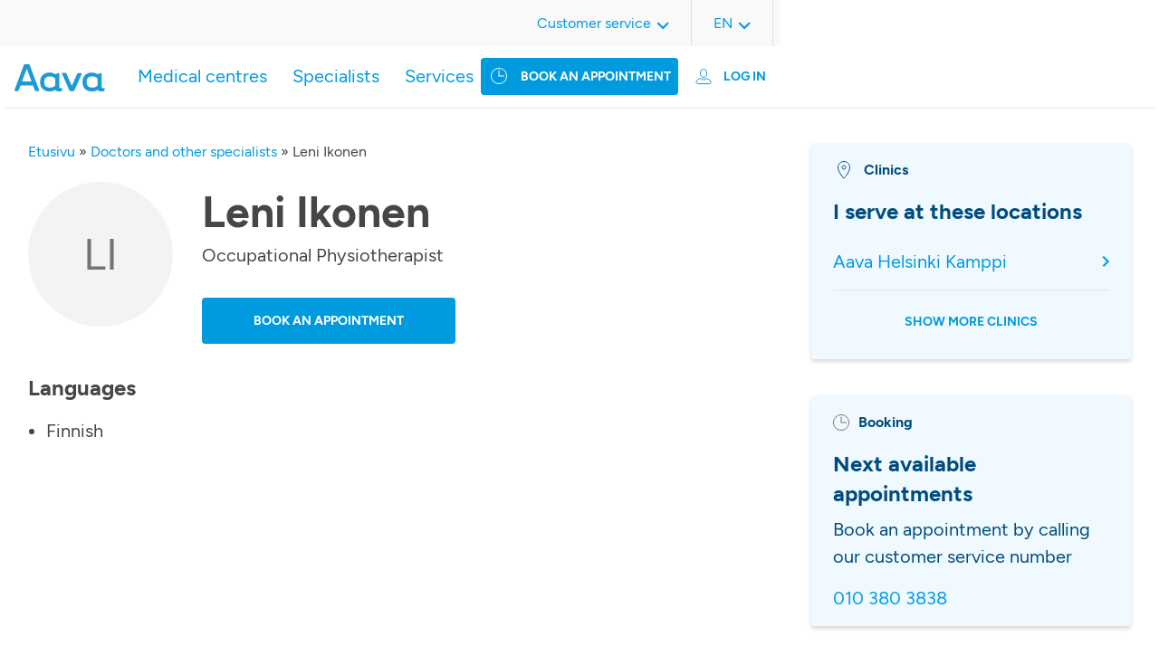

--- FILE ---
content_type: text/html; charset=utf-8
request_url: https://www.google.com/recaptcha/api2/anchor?ar=1&k=6LctZYoqAAAAAOiAjFEHaR4v167bpeAIptPFteoA&co=aHR0cHM6Ly93d3cuYWF2YS5maTo0NDM.&hl=en&v=N67nZn4AqZkNcbeMu4prBgzg&size=invisible&anchor-ms=20000&execute-ms=30000&cb=ggtuvxpez77u
body_size: 48751
content:
<!DOCTYPE HTML><html dir="ltr" lang="en"><head><meta http-equiv="Content-Type" content="text/html; charset=UTF-8">
<meta http-equiv="X-UA-Compatible" content="IE=edge">
<title>reCAPTCHA</title>
<style type="text/css">
/* cyrillic-ext */
@font-face {
  font-family: 'Roboto';
  font-style: normal;
  font-weight: 400;
  font-stretch: 100%;
  src: url(//fonts.gstatic.com/s/roboto/v48/KFO7CnqEu92Fr1ME7kSn66aGLdTylUAMa3GUBHMdazTgWw.woff2) format('woff2');
  unicode-range: U+0460-052F, U+1C80-1C8A, U+20B4, U+2DE0-2DFF, U+A640-A69F, U+FE2E-FE2F;
}
/* cyrillic */
@font-face {
  font-family: 'Roboto';
  font-style: normal;
  font-weight: 400;
  font-stretch: 100%;
  src: url(//fonts.gstatic.com/s/roboto/v48/KFO7CnqEu92Fr1ME7kSn66aGLdTylUAMa3iUBHMdazTgWw.woff2) format('woff2');
  unicode-range: U+0301, U+0400-045F, U+0490-0491, U+04B0-04B1, U+2116;
}
/* greek-ext */
@font-face {
  font-family: 'Roboto';
  font-style: normal;
  font-weight: 400;
  font-stretch: 100%;
  src: url(//fonts.gstatic.com/s/roboto/v48/KFO7CnqEu92Fr1ME7kSn66aGLdTylUAMa3CUBHMdazTgWw.woff2) format('woff2');
  unicode-range: U+1F00-1FFF;
}
/* greek */
@font-face {
  font-family: 'Roboto';
  font-style: normal;
  font-weight: 400;
  font-stretch: 100%;
  src: url(//fonts.gstatic.com/s/roboto/v48/KFO7CnqEu92Fr1ME7kSn66aGLdTylUAMa3-UBHMdazTgWw.woff2) format('woff2');
  unicode-range: U+0370-0377, U+037A-037F, U+0384-038A, U+038C, U+038E-03A1, U+03A3-03FF;
}
/* math */
@font-face {
  font-family: 'Roboto';
  font-style: normal;
  font-weight: 400;
  font-stretch: 100%;
  src: url(//fonts.gstatic.com/s/roboto/v48/KFO7CnqEu92Fr1ME7kSn66aGLdTylUAMawCUBHMdazTgWw.woff2) format('woff2');
  unicode-range: U+0302-0303, U+0305, U+0307-0308, U+0310, U+0312, U+0315, U+031A, U+0326-0327, U+032C, U+032F-0330, U+0332-0333, U+0338, U+033A, U+0346, U+034D, U+0391-03A1, U+03A3-03A9, U+03B1-03C9, U+03D1, U+03D5-03D6, U+03F0-03F1, U+03F4-03F5, U+2016-2017, U+2034-2038, U+203C, U+2040, U+2043, U+2047, U+2050, U+2057, U+205F, U+2070-2071, U+2074-208E, U+2090-209C, U+20D0-20DC, U+20E1, U+20E5-20EF, U+2100-2112, U+2114-2115, U+2117-2121, U+2123-214F, U+2190, U+2192, U+2194-21AE, U+21B0-21E5, U+21F1-21F2, U+21F4-2211, U+2213-2214, U+2216-22FF, U+2308-230B, U+2310, U+2319, U+231C-2321, U+2336-237A, U+237C, U+2395, U+239B-23B7, U+23D0, U+23DC-23E1, U+2474-2475, U+25AF, U+25B3, U+25B7, U+25BD, U+25C1, U+25CA, U+25CC, U+25FB, U+266D-266F, U+27C0-27FF, U+2900-2AFF, U+2B0E-2B11, U+2B30-2B4C, U+2BFE, U+3030, U+FF5B, U+FF5D, U+1D400-1D7FF, U+1EE00-1EEFF;
}
/* symbols */
@font-face {
  font-family: 'Roboto';
  font-style: normal;
  font-weight: 400;
  font-stretch: 100%;
  src: url(//fonts.gstatic.com/s/roboto/v48/KFO7CnqEu92Fr1ME7kSn66aGLdTylUAMaxKUBHMdazTgWw.woff2) format('woff2');
  unicode-range: U+0001-000C, U+000E-001F, U+007F-009F, U+20DD-20E0, U+20E2-20E4, U+2150-218F, U+2190, U+2192, U+2194-2199, U+21AF, U+21E6-21F0, U+21F3, U+2218-2219, U+2299, U+22C4-22C6, U+2300-243F, U+2440-244A, U+2460-24FF, U+25A0-27BF, U+2800-28FF, U+2921-2922, U+2981, U+29BF, U+29EB, U+2B00-2BFF, U+4DC0-4DFF, U+FFF9-FFFB, U+10140-1018E, U+10190-1019C, U+101A0, U+101D0-101FD, U+102E0-102FB, U+10E60-10E7E, U+1D2C0-1D2D3, U+1D2E0-1D37F, U+1F000-1F0FF, U+1F100-1F1AD, U+1F1E6-1F1FF, U+1F30D-1F30F, U+1F315, U+1F31C, U+1F31E, U+1F320-1F32C, U+1F336, U+1F378, U+1F37D, U+1F382, U+1F393-1F39F, U+1F3A7-1F3A8, U+1F3AC-1F3AF, U+1F3C2, U+1F3C4-1F3C6, U+1F3CA-1F3CE, U+1F3D4-1F3E0, U+1F3ED, U+1F3F1-1F3F3, U+1F3F5-1F3F7, U+1F408, U+1F415, U+1F41F, U+1F426, U+1F43F, U+1F441-1F442, U+1F444, U+1F446-1F449, U+1F44C-1F44E, U+1F453, U+1F46A, U+1F47D, U+1F4A3, U+1F4B0, U+1F4B3, U+1F4B9, U+1F4BB, U+1F4BF, U+1F4C8-1F4CB, U+1F4D6, U+1F4DA, U+1F4DF, U+1F4E3-1F4E6, U+1F4EA-1F4ED, U+1F4F7, U+1F4F9-1F4FB, U+1F4FD-1F4FE, U+1F503, U+1F507-1F50B, U+1F50D, U+1F512-1F513, U+1F53E-1F54A, U+1F54F-1F5FA, U+1F610, U+1F650-1F67F, U+1F687, U+1F68D, U+1F691, U+1F694, U+1F698, U+1F6AD, U+1F6B2, U+1F6B9-1F6BA, U+1F6BC, U+1F6C6-1F6CF, U+1F6D3-1F6D7, U+1F6E0-1F6EA, U+1F6F0-1F6F3, U+1F6F7-1F6FC, U+1F700-1F7FF, U+1F800-1F80B, U+1F810-1F847, U+1F850-1F859, U+1F860-1F887, U+1F890-1F8AD, U+1F8B0-1F8BB, U+1F8C0-1F8C1, U+1F900-1F90B, U+1F93B, U+1F946, U+1F984, U+1F996, U+1F9E9, U+1FA00-1FA6F, U+1FA70-1FA7C, U+1FA80-1FA89, U+1FA8F-1FAC6, U+1FACE-1FADC, U+1FADF-1FAE9, U+1FAF0-1FAF8, U+1FB00-1FBFF;
}
/* vietnamese */
@font-face {
  font-family: 'Roboto';
  font-style: normal;
  font-weight: 400;
  font-stretch: 100%;
  src: url(//fonts.gstatic.com/s/roboto/v48/KFO7CnqEu92Fr1ME7kSn66aGLdTylUAMa3OUBHMdazTgWw.woff2) format('woff2');
  unicode-range: U+0102-0103, U+0110-0111, U+0128-0129, U+0168-0169, U+01A0-01A1, U+01AF-01B0, U+0300-0301, U+0303-0304, U+0308-0309, U+0323, U+0329, U+1EA0-1EF9, U+20AB;
}
/* latin-ext */
@font-face {
  font-family: 'Roboto';
  font-style: normal;
  font-weight: 400;
  font-stretch: 100%;
  src: url(//fonts.gstatic.com/s/roboto/v48/KFO7CnqEu92Fr1ME7kSn66aGLdTylUAMa3KUBHMdazTgWw.woff2) format('woff2');
  unicode-range: U+0100-02BA, U+02BD-02C5, U+02C7-02CC, U+02CE-02D7, U+02DD-02FF, U+0304, U+0308, U+0329, U+1D00-1DBF, U+1E00-1E9F, U+1EF2-1EFF, U+2020, U+20A0-20AB, U+20AD-20C0, U+2113, U+2C60-2C7F, U+A720-A7FF;
}
/* latin */
@font-face {
  font-family: 'Roboto';
  font-style: normal;
  font-weight: 400;
  font-stretch: 100%;
  src: url(//fonts.gstatic.com/s/roboto/v48/KFO7CnqEu92Fr1ME7kSn66aGLdTylUAMa3yUBHMdazQ.woff2) format('woff2');
  unicode-range: U+0000-00FF, U+0131, U+0152-0153, U+02BB-02BC, U+02C6, U+02DA, U+02DC, U+0304, U+0308, U+0329, U+2000-206F, U+20AC, U+2122, U+2191, U+2193, U+2212, U+2215, U+FEFF, U+FFFD;
}
/* cyrillic-ext */
@font-face {
  font-family: 'Roboto';
  font-style: normal;
  font-weight: 500;
  font-stretch: 100%;
  src: url(//fonts.gstatic.com/s/roboto/v48/KFO7CnqEu92Fr1ME7kSn66aGLdTylUAMa3GUBHMdazTgWw.woff2) format('woff2');
  unicode-range: U+0460-052F, U+1C80-1C8A, U+20B4, U+2DE0-2DFF, U+A640-A69F, U+FE2E-FE2F;
}
/* cyrillic */
@font-face {
  font-family: 'Roboto';
  font-style: normal;
  font-weight: 500;
  font-stretch: 100%;
  src: url(//fonts.gstatic.com/s/roboto/v48/KFO7CnqEu92Fr1ME7kSn66aGLdTylUAMa3iUBHMdazTgWw.woff2) format('woff2');
  unicode-range: U+0301, U+0400-045F, U+0490-0491, U+04B0-04B1, U+2116;
}
/* greek-ext */
@font-face {
  font-family: 'Roboto';
  font-style: normal;
  font-weight: 500;
  font-stretch: 100%;
  src: url(//fonts.gstatic.com/s/roboto/v48/KFO7CnqEu92Fr1ME7kSn66aGLdTylUAMa3CUBHMdazTgWw.woff2) format('woff2');
  unicode-range: U+1F00-1FFF;
}
/* greek */
@font-face {
  font-family: 'Roboto';
  font-style: normal;
  font-weight: 500;
  font-stretch: 100%;
  src: url(//fonts.gstatic.com/s/roboto/v48/KFO7CnqEu92Fr1ME7kSn66aGLdTylUAMa3-UBHMdazTgWw.woff2) format('woff2');
  unicode-range: U+0370-0377, U+037A-037F, U+0384-038A, U+038C, U+038E-03A1, U+03A3-03FF;
}
/* math */
@font-face {
  font-family: 'Roboto';
  font-style: normal;
  font-weight: 500;
  font-stretch: 100%;
  src: url(//fonts.gstatic.com/s/roboto/v48/KFO7CnqEu92Fr1ME7kSn66aGLdTylUAMawCUBHMdazTgWw.woff2) format('woff2');
  unicode-range: U+0302-0303, U+0305, U+0307-0308, U+0310, U+0312, U+0315, U+031A, U+0326-0327, U+032C, U+032F-0330, U+0332-0333, U+0338, U+033A, U+0346, U+034D, U+0391-03A1, U+03A3-03A9, U+03B1-03C9, U+03D1, U+03D5-03D6, U+03F0-03F1, U+03F4-03F5, U+2016-2017, U+2034-2038, U+203C, U+2040, U+2043, U+2047, U+2050, U+2057, U+205F, U+2070-2071, U+2074-208E, U+2090-209C, U+20D0-20DC, U+20E1, U+20E5-20EF, U+2100-2112, U+2114-2115, U+2117-2121, U+2123-214F, U+2190, U+2192, U+2194-21AE, U+21B0-21E5, U+21F1-21F2, U+21F4-2211, U+2213-2214, U+2216-22FF, U+2308-230B, U+2310, U+2319, U+231C-2321, U+2336-237A, U+237C, U+2395, U+239B-23B7, U+23D0, U+23DC-23E1, U+2474-2475, U+25AF, U+25B3, U+25B7, U+25BD, U+25C1, U+25CA, U+25CC, U+25FB, U+266D-266F, U+27C0-27FF, U+2900-2AFF, U+2B0E-2B11, U+2B30-2B4C, U+2BFE, U+3030, U+FF5B, U+FF5D, U+1D400-1D7FF, U+1EE00-1EEFF;
}
/* symbols */
@font-face {
  font-family: 'Roboto';
  font-style: normal;
  font-weight: 500;
  font-stretch: 100%;
  src: url(//fonts.gstatic.com/s/roboto/v48/KFO7CnqEu92Fr1ME7kSn66aGLdTylUAMaxKUBHMdazTgWw.woff2) format('woff2');
  unicode-range: U+0001-000C, U+000E-001F, U+007F-009F, U+20DD-20E0, U+20E2-20E4, U+2150-218F, U+2190, U+2192, U+2194-2199, U+21AF, U+21E6-21F0, U+21F3, U+2218-2219, U+2299, U+22C4-22C6, U+2300-243F, U+2440-244A, U+2460-24FF, U+25A0-27BF, U+2800-28FF, U+2921-2922, U+2981, U+29BF, U+29EB, U+2B00-2BFF, U+4DC0-4DFF, U+FFF9-FFFB, U+10140-1018E, U+10190-1019C, U+101A0, U+101D0-101FD, U+102E0-102FB, U+10E60-10E7E, U+1D2C0-1D2D3, U+1D2E0-1D37F, U+1F000-1F0FF, U+1F100-1F1AD, U+1F1E6-1F1FF, U+1F30D-1F30F, U+1F315, U+1F31C, U+1F31E, U+1F320-1F32C, U+1F336, U+1F378, U+1F37D, U+1F382, U+1F393-1F39F, U+1F3A7-1F3A8, U+1F3AC-1F3AF, U+1F3C2, U+1F3C4-1F3C6, U+1F3CA-1F3CE, U+1F3D4-1F3E0, U+1F3ED, U+1F3F1-1F3F3, U+1F3F5-1F3F7, U+1F408, U+1F415, U+1F41F, U+1F426, U+1F43F, U+1F441-1F442, U+1F444, U+1F446-1F449, U+1F44C-1F44E, U+1F453, U+1F46A, U+1F47D, U+1F4A3, U+1F4B0, U+1F4B3, U+1F4B9, U+1F4BB, U+1F4BF, U+1F4C8-1F4CB, U+1F4D6, U+1F4DA, U+1F4DF, U+1F4E3-1F4E6, U+1F4EA-1F4ED, U+1F4F7, U+1F4F9-1F4FB, U+1F4FD-1F4FE, U+1F503, U+1F507-1F50B, U+1F50D, U+1F512-1F513, U+1F53E-1F54A, U+1F54F-1F5FA, U+1F610, U+1F650-1F67F, U+1F687, U+1F68D, U+1F691, U+1F694, U+1F698, U+1F6AD, U+1F6B2, U+1F6B9-1F6BA, U+1F6BC, U+1F6C6-1F6CF, U+1F6D3-1F6D7, U+1F6E0-1F6EA, U+1F6F0-1F6F3, U+1F6F7-1F6FC, U+1F700-1F7FF, U+1F800-1F80B, U+1F810-1F847, U+1F850-1F859, U+1F860-1F887, U+1F890-1F8AD, U+1F8B0-1F8BB, U+1F8C0-1F8C1, U+1F900-1F90B, U+1F93B, U+1F946, U+1F984, U+1F996, U+1F9E9, U+1FA00-1FA6F, U+1FA70-1FA7C, U+1FA80-1FA89, U+1FA8F-1FAC6, U+1FACE-1FADC, U+1FADF-1FAE9, U+1FAF0-1FAF8, U+1FB00-1FBFF;
}
/* vietnamese */
@font-face {
  font-family: 'Roboto';
  font-style: normal;
  font-weight: 500;
  font-stretch: 100%;
  src: url(//fonts.gstatic.com/s/roboto/v48/KFO7CnqEu92Fr1ME7kSn66aGLdTylUAMa3OUBHMdazTgWw.woff2) format('woff2');
  unicode-range: U+0102-0103, U+0110-0111, U+0128-0129, U+0168-0169, U+01A0-01A1, U+01AF-01B0, U+0300-0301, U+0303-0304, U+0308-0309, U+0323, U+0329, U+1EA0-1EF9, U+20AB;
}
/* latin-ext */
@font-face {
  font-family: 'Roboto';
  font-style: normal;
  font-weight: 500;
  font-stretch: 100%;
  src: url(//fonts.gstatic.com/s/roboto/v48/KFO7CnqEu92Fr1ME7kSn66aGLdTylUAMa3KUBHMdazTgWw.woff2) format('woff2');
  unicode-range: U+0100-02BA, U+02BD-02C5, U+02C7-02CC, U+02CE-02D7, U+02DD-02FF, U+0304, U+0308, U+0329, U+1D00-1DBF, U+1E00-1E9F, U+1EF2-1EFF, U+2020, U+20A0-20AB, U+20AD-20C0, U+2113, U+2C60-2C7F, U+A720-A7FF;
}
/* latin */
@font-face {
  font-family: 'Roboto';
  font-style: normal;
  font-weight: 500;
  font-stretch: 100%;
  src: url(//fonts.gstatic.com/s/roboto/v48/KFO7CnqEu92Fr1ME7kSn66aGLdTylUAMa3yUBHMdazQ.woff2) format('woff2');
  unicode-range: U+0000-00FF, U+0131, U+0152-0153, U+02BB-02BC, U+02C6, U+02DA, U+02DC, U+0304, U+0308, U+0329, U+2000-206F, U+20AC, U+2122, U+2191, U+2193, U+2212, U+2215, U+FEFF, U+FFFD;
}
/* cyrillic-ext */
@font-face {
  font-family: 'Roboto';
  font-style: normal;
  font-weight: 900;
  font-stretch: 100%;
  src: url(//fonts.gstatic.com/s/roboto/v48/KFO7CnqEu92Fr1ME7kSn66aGLdTylUAMa3GUBHMdazTgWw.woff2) format('woff2');
  unicode-range: U+0460-052F, U+1C80-1C8A, U+20B4, U+2DE0-2DFF, U+A640-A69F, U+FE2E-FE2F;
}
/* cyrillic */
@font-face {
  font-family: 'Roboto';
  font-style: normal;
  font-weight: 900;
  font-stretch: 100%;
  src: url(//fonts.gstatic.com/s/roboto/v48/KFO7CnqEu92Fr1ME7kSn66aGLdTylUAMa3iUBHMdazTgWw.woff2) format('woff2');
  unicode-range: U+0301, U+0400-045F, U+0490-0491, U+04B0-04B1, U+2116;
}
/* greek-ext */
@font-face {
  font-family: 'Roboto';
  font-style: normal;
  font-weight: 900;
  font-stretch: 100%;
  src: url(//fonts.gstatic.com/s/roboto/v48/KFO7CnqEu92Fr1ME7kSn66aGLdTylUAMa3CUBHMdazTgWw.woff2) format('woff2');
  unicode-range: U+1F00-1FFF;
}
/* greek */
@font-face {
  font-family: 'Roboto';
  font-style: normal;
  font-weight: 900;
  font-stretch: 100%;
  src: url(//fonts.gstatic.com/s/roboto/v48/KFO7CnqEu92Fr1ME7kSn66aGLdTylUAMa3-UBHMdazTgWw.woff2) format('woff2');
  unicode-range: U+0370-0377, U+037A-037F, U+0384-038A, U+038C, U+038E-03A1, U+03A3-03FF;
}
/* math */
@font-face {
  font-family: 'Roboto';
  font-style: normal;
  font-weight: 900;
  font-stretch: 100%;
  src: url(//fonts.gstatic.com/s/roboto/v48/KFO7CnqEu92Fr1ME7kSn66aGLdTylUAMawCUBHMdazTgWw.woff2) format('woff2');
  unicode-range: U+0302-0303, U+0305, U+0307-0308, U+0310, U+0312, U+0315, U+031A, U+0326-0327, U+032C, U+032F-0330, U+0332-0333, U+0338, U+033A, U+0346, U+034D, U+0391-03A1, U+03A3-03A9, U+03B1-03C9, U+03D1, U+03D5-03D6, U+03F0-03F1, U+03F4-03F5, U+2016-2017, U+2034-2038, U+203C, U+2040, U+2043, U+2047, U+2050, U+2057, U+205F, U+2070-2071, U+2074-208E, U+2090-209C, U+20D0-20DC, U+20E1, U+20E5-20EF, U+2100-2112, U+2114-2115, U+2117-2121, U+2123-214F, U+2190, U+2192, U+2194-21AE, U+21B0-21E5, U+21F1-21F2, U+21F4-2211, U+2213-2214, U+2216-22FF, U+2308-230B, U+2310, U+2319, U+231C-2321, U+2336-237A, U+237C, U+2395, U+239B-23B7, U+23D0, U+23DC-23E1, U+2474-2475, U+25AF, U+25B3, U+25B7, U+25BD, U+25C1, U+25CA, U+25CC, U+25FB, U+266D-266F, U+27C0-27FF, U+2900-2AFF, U+2B0E-2B11, U+2B30-2B4C, U+2BFE, U+3030, U+FF5B, U+FF5D, U+1D400-1D7FF, U+1EE00-1EEFF;
}
/* symbols */
@font-face {
  font-family: 'Roboto';
  font-style: normal;
  font-weight: 900;
  font-stretch: 100%;
  src: url(//fonts.gstatic.com/s/roboto/v48/KFO7CnqEu92Fr1ME7kSn66aGLdTylUAMaxKUBHMdazTgWw.woff2) format('woff2');
  unicode-range: U+0001-000C, U+000E-001F, U+007F-009F, U+20DD-20E0, U+20E2-20E4, U+2150-218F, U+2190, U+2192, U+2194-2199, U+21AF, U+21E6-21F0, U+21F3, U+2218-2219, U+2299, U+22C4-22C6, U+2300-243F, U+2440-244A, U+2460-24FF, U+25A0-27BF, U+2800-28FF, U+2921-2922, U+2981, U+29BF, U+29EB, U+2B00-2BFF, U+4DC0-4DFF, U+FFF9-FFFB, U+10140-1018E, U+10190-1019C, U+101A0, U+101D0-101FD, U+102E0-102FB, U+10E60-10E7E, U+1D2C0-1D2D3, U+1D2E0-1D37F, U+1F000-1F0FF, U+1F100-1F1AD, U+1F1E6-1F1FF, U+1F30D-1F30F, U+1F315, U+1F31C, U+1F31E, U+1F320-1F32C, U+1F336, U+1F378, U+1F37D, U+1F382, U+1F393-1F39F, U+1F3A7-1F3A8, U+1F3AC-1F3AF, U+1F3C2, U+1F3C4-1F3C6, U+1F3CA-1F3CE, U+1F3D4-1F3E0, U+1F3ED, U+1F3F1-1F3F3, U+1F3F5-1F3F7, U+1F408, U+1F415, U+1F41F, U+1F426, U+1F43F, U+1F441-1F442, U+1F444, U+1F446-1F449, U+1F44C-1F44E, U+1F453, U+1F46A, U+1F47D, U+1F4A3, U+1F4B0, U+1F4B3, U+1F4B9, U+1F4BB, U+1F4BF, U+1F4C8-1F4CB, U+1F4D6, U+1F4DA, U+1F4DF, U+1F4E3-1F4E6, U+1F4EA-1F4ED, U+1F4F7, U+1F4F9-1F4FB, U+1F4FD-1F4FE, U+1F503, U+1F507-1F50B, U+1F50D, U+1F512-1F513, U+1F53E-1F54A, U+1F54F-1F5FA, U+1F610, U+1F650-1F67F, U+1F687, U+1F68D, U+1F691, U+1F694, U+1F698, U+1F6AD, U+1F6B2, U+1F6B9-1F6BA, U+1F6BC, U+1F6C6-1F6CF, U+1F6D3-1F6D7, U+1F6E0-1F6EA, U+1F6F0-1F6F3, U+1F6F7-1F6FC, U+1F700-1F7FF, U+1F800-1F80B, U+1F810-1F847, U+1F850-1F859, U+1F860-1F887, U+1F890-1F8AD, U+1F8B0-1F8BB, U+1F8C0-1F8C1, U+1F900-1F90B, U+1F93B, U+1F946, U+1F984, U+1F996, U+1F9E9, U+1FA00-1FA6F, U+1FA70-1FA7C, U+1FA80-1FA89, U+1FA8F-1FAC6, U+1FACE-1FADC, U+1FADF-1FAE9, U+1FAF0-1FAF8, U+1FB00-1FBFF;
}
/* vietnamese */
@font-face {
  font-family: 'Roboto';
  font-style: normal;
  font-weight: 900;
  font-stretch: 100%;
  src: url(//fonts.gstatic.com/s/roboto/v48/KFO7CnqEu92Fr1ME7kSn66aGLdTylUAMa3OUBHMdazTgWw.woff2) format('woff2');
  unicode-range: U+0102-0103, U+0110-0111, U+0128-0129, U+0168-0169, U+01A0-01A1, U+01AF-01B0, U+0300-0301, U+0303-0304, U+0308-0309, U+0323, U+0329, U+1EA0-1EF9, U+20AB;
}
/* latin-ext */
@font-face {
  font-family: 'Roboto';
  font-style: normal;
  font-weight: 900;
  font-stretch: 100%;
  src: url(//fonts.gstatic.com/s/roboto/v48/KFO7CnqEu92Fr1ME7kSn66aGLdTylUAMa3KUBHMdazTgWw.woff2) format('woff2');
  unicode-range: U+0100-02BA, U+02BD-02C5, U+02C7-02CC, U+02CE-02D7, U+02DD-02FF, U+0304, U+0308, U+0329, U+1D00-1DBF, U+1E00-1E9F, U+1EF2-1EFF, U+2020, U+20A0-20AB, U+20AD-20C0, U+2113, U+2C60-2C7F, U+A720-A7FF;
}
/* latin */
@font-face {
  font-family: 'Roboto';
  font-style: normal;
  font-weight: 900;
  font-stretch: 100%;
  src: url(//fonts.gstatic.com/s/roboto/v48/KFO7CnqEu92Fr1ME7kSn66aGLdTylUAMa3yUBHMdazQ.woff2) format('woff2');
  unicode-range: U+0000-00FF, U+0131, U+0152-0153, U+02BB-02BC, U+02C6, U+02DA, U+02DC, U+0304, U+0308, U+0329, U+2000-206F, U+20AC, U+2122, U+2191, U+2193, U+2212, U+2215, U+FEFF, U+FFFD;
}

</style>
<link rel="stylesheet" type="text/css" href="https://www.gstatic.com/recaptcha/releases/N67nZn4AqZkNcbeMu4prBgzg/styles__ltr.css">
<script nonce="2bdZLuG2dJ8nXeu_uAoXTg" type="text/javascript">window['__recaptcha_api'] = 'https://www.google.com/recaptcha/api2/';</script>
<script type="text/javascript" src="https://www.gstatic.com/recaptcha/releases/N67nZn4AqZkNcbeMu4prBgzg/recaptcha__en.js" nonce="2bdZLuG2dJ8nXeu_uAoXTg">
      
    </script></head>
<body><div id="rc-anchor-alert" class="rc-anchor-alert"></div>
<input type="hidden" id="recaptcha-token" value="[base64]">
<script type="text/javascript" nonce="2bdZLuG2dJ8nXeu_uAoXTg">
      recaptcha.anchor.Main.init("[\x22ainput\x22,[\x22bgdata\x22,\x22\x22,\[base64]/[base64]/[base64]/[base64]/[base64]/UltsKytdPUU6KEU8MjA0OD9SW2wrK109RT4+NnwxOTI6KChFJjY0NTEyKT09NTUyOTYmJk0rMTxjLmxlbmd0aCYmKGMuY2hhckNvZGVBdChNKzEpJjY0NTEyKT09NTYzMjA/[base64]/[base64]/[base64]/[base64]/[base64]/[base64]/[base64]\x22,\[base64]\\u003d\\u003d\x22,\x22cijCpMKtEgE/w7HCg8KEwqFvQsKyw4clw44Cwr04JAxyY8KnwoxJwozCjmfDu8KaCyTCuj3DscKdwoBFR1h0PzzCrcOtC8KEScKuW8Onw5oDwrXDpMOuMsOewqJsDMOZK2DDljdLwojCrcORw48nw4bCr8KpwoMfdcKKd8KOHcKeZcOwCR/[base64]/[base64]/Ch8Ocw4s6b1tCLcKeGy3CjBHCq1sBwp3DtcOTw4jDszzDqTBRHzFXSMK/wrU9EMO/w7NBwpJgHcKfwp/Dt8Ohw4o7w7/CjxpBKC/[base64]/DqkDCkzsgw5TCjsKOPMKowrcEw7NxwpzChcOcbcOEFkzCqcKgw47DlyLCp3LDucKIw5NwDsOgYU0RdsKkK8KOLsKlLUYFJsKowpANEmbChMKIacO6w589wpsMZ0lXw59Lwq7Dv8Kgf8K0wrQIw7/Dm8K3wpHDnUoeRsKgwqHDv0/DicO4w7MPwot+wq7CjcObw4/Cgyhqw6RhwoVdw7/[base64]/Dpm7CiwhKw47CrEE2wrvCscKqW8OgVMK0w7nCj1ZRZinDu0tnwpZCUyDCpzc+wqPCksKSfzoKwoxFwrt/wpMiw4IGGMO4YsOnwoZWwoYkYEbDkGcQOMOAwq7DrDRdwocEwpfDpMOINcKNKcOYL24uwr4ewqDCjcOcTsOJA04uYsO2MBDDiXbDmnLDg8K/aMO0w60LAMOtw4jCs1w1wp3CkMOWUMK8wp7DpgPDoV9awpt8w4AwwplOwrkyw5RcZsOtQMKpw6rDocOAJMKOEyPDsDADasObwpnCocOUw5ZUZ8O4AcOcwqrDrsOoSmpGwrbCo2jDpMO3GsOEwrPCvxrCnTleZsOgEyx1B8O/[base64]/QFJqeE00GcKCwqFfOcOvAjtdwqEVw5jDm2/[base64]/Cg3Jew6Q7acKVQcOuZX/CrkxXw5pADUfDkj7CscOfw5DCpXBYYTLDuTZrQ8O/wptxChRXfFhIZUNHHGbCl0zCpMKUTC3DhATDqQrCjSvDnCnDrxHCjRfCgMOMJMKVPUjDnMO5b2AlJTBqUSzCnU4RRyFEQcK6w7vDmcO5eMO+asOmIMKpUhIxU1pXw6rCtcOCEEM9w5LDkx/CgsO5w5jDqmrDpFsHw7BdwqspB8Owwp/Dv1AWwo/DuELCv8KfJMOEwqwnCsKZZy0nKMKFw6pswpnDrD3DuMOzw7HDocKZwpYdw6fDmnTDocK0EcKNw4bCjcOawrjCsmjCvnM2bEPCnXsmw7Q4wq7CvS/DtsKfw5HDvh0jKsKNw7rDlMKyDcO9wq1Ew5PDl8Oiwq3Dk8OwwqjDmMO4GCMmfwQJw5pVCMOJc8ONBDV0ZhNqw5/DlcOOwrFdwprDlj1QwoJcwpDDoybCrjA/woTCnA/[base64]/CscKew57DscOWDiPCvgbCncKLZcKpwphIZ3PDg3/DuU8NE8ORw7IwZMKoMATCtETDrRVhw6lTfxPDusOywroKwp/ClmHDkD8sax90HMOVdxIrw6ljOMO4w4h9wpNLZiQuw4MXw6HDi8OeFMO9wrbDpSDDrnp/Zk/[base64]/SMK0w4TDj8KSw7V8CwrDqsOgwobDulzDq8Ofwr3DlsOjw51/DsOCTsK6XsO/[base64]/CvMKcw5zChH5iw78nXTPCssKAAQYow6jDsMKAZnsTdFrCqMOewposw4PDjMKVMn0VwqBMfMO9dsKJHQLDh25Jw75Hw7XDpcOjGMO8SxU8wqfCoCNIw77Dv8OcwrDDsXs3TUnCjcOqw6Y6Fl5kFMKjNjlBw6hxwqInfXXDisOfGsOlwowjw6VGwpcWw4ptwp4EwrTCjV/CrjgrFsOzWAIcX8KRdsOaKlLDkzw/[base64]/DqlnDhWMwwo7DqsO8IMO3w4/ChwTDjsKSw6vCs8KtCsO+wrrCoCpgw4JXB8K8w6TDrH9KQ33DlQRQw4HCk8KoYcOIw4nDncKQJcK1w7p2DMOhRcKSBMKdB0I+wq9nwpF8wqBUwobDlEh2wqpDaVrChE4fwo/[base64]/DtCLCoHrClMKAwpQUXX01Kn/Cv8OuwoLDvi7Co8KVRsKUMwUMQsKEwrd6JMOdw44dZMOPw4ZJWcO4HMOMw6QzGcKsAcOvwp3Ch0l8w41bZ2fDt37CjsKDwqvDl2cFAQXDhsOjwoQBw4jCl8OZw67DrnjCsQ1tGkR8MMOzwqNTRMOBw5vChMKsZ8KvV8KEwrQ5wp/Do3PCh8KFcH0QLCjDiMOwEsKdwrXCoMKpZjLDqkfDrwAxw7TCqsOywoERw7nCqyPDvkbDjSd/ZUIPNcKOWMO1SMOJw5tDw7NYdlfDgXk9wrdCUHDDiMOYwrFgQsKowqUZTgFqw4JVw74aSsOxbzDDpmouXMOtBEo5VsKmwo4+w7DDrsO4CALDtR7DnTnCn8O7DS7DmcKswrrCpiLCm8OXwp7CrCVSw4jDm8OjBQQ/w6Fpw6dcXDvDuQFlZMO4w6Vpw5XCpEhbwrNUJMOEEcKsw6XCicK9wr7DpEU6wo0MwpbDkcKpw4HCr3zDtcK7HcO0wqXDvCRuNhAkPivDlMKJwotrwp1/wq8NacOdeMKiwo7CoinClhoTw5R1Fm3DicKkwrJkUGF0L8Klw4wJPcO7Tkl/w5QYwoVZIybChMOpw6PCrsOhKyBCw7zDqcKiwpLDpxDDtE3DvW3ClcOIw5Uew4g7w7fDozjCnS4fwpMQbyLDuMKMMwLDmMKXNVnCk8OGVcKScTzDtcKiw53DklUfA8Oiw4rDpSMqw4JXwozDkAF/w65sUT9UVcOmwp9/w5Imw7sbN18Vw4cDwoZfYE5vNsOIw4fCh2ZMw54dXE0MMX3CucKjwrRkfsOTL8OuCsOfIsKMwp7Chyglw6rCnsKKBMKgw6xPDMOAdxsWJB1KwoJEwrdGJsOPMULCsSQGMsODwp/Dv8KWwqYPAgXDlMOLXRFvIcKBw6fCuMKPw7fCncO1wrHDuMKCw4vDn1swTcKJwqRoXgw0w7HDiA/DrcODwovDhcOlVcOCwrHCvMKnwrLCrytMwrgCScO/wqliwqxhw5TDkMOyDVfCoXLChjZ4wokNVcOpwqXDpsKYU8OJw4vDlMK4w7xBVAHCn8KnwpnCmMO0Yh/DiGZow4zDjhYmw5nCrnDColV7cUNbfMOwPAlGYGTDm0zCicKgwqDChcOQIV/CtWzDo04sD3fCvMKNw40Gw4oAwpRfwpZYVkDClHbDmMOxScOzGMOuNhARw4TCkCxRwp7CsSvCv8KeVsKiJ1rClsOfwqzCjcKpwo8lwpLClMOQwqfCnkpNwo5INm/Cl8K/w7DClMOHXQUkPTsAwpV5fMKBwq96L8KXwprCt8O6w7jDpMK+w5xVw5bDksOww7hBw6VDwpLCp1YKS8KDO1ZmwojCvsOUwpZ/[base64]/w4s6w6cow67DqsK8fMOlEsOiwo1bwqnCkFjCksOnCmhfZcONOsOnWH5UdV/Dn8O3fsKfw7Q3AMKdwqVTwpxcwr9kVMKLwqXCo8OGwqkSOsK8bMOvdx7DqMKLwrbDt8KawpHCoUpDIsKhwpLCkWg7w67Dh8ONXcOowqLDh8KTQCBaw4/Cvj0Pwq3ChcK9YlE4YcOlVBzDlMOGwrHDvABAdsKyN3rCvcKbXRo6YsOJaWVjwqjCvHghw5QwD3/DjsOpwpvDucOOwrvDnMO7XcO/w7fCmsKqEMO5w7HDpcKhwqvDj1VLMsOow5XCosOAw6EnTCIXPsKMw4vDrjUsw7N/w4DDpRV6wqLDnjzCpcKrw6DDicOewpzCl8KYbsOOJMKiYsOpw5Bowrpsw4Ffw7XCmsO9w4gxeMKvHHrCvSTCoRjDtcKCwrvCmnbCsMKpSDVrYQrCvTbDhMOtBcK/HyPCusKiDmkrXsOyWXPCgsKMHcOew4BqZ1k9w7XDmcKvwqbDtxYzworDrsKwO8KkPMOZXiLDm3ZoXAfCmUDChj7DsSo6wr5XP8Olwpt4MMORRcKaL8OSwpxAAh3DuMK2w457fsO1wpJewp/Clkxywp3DgRBEO1t7Cw7CrcOmw6VjwovDg8O/w5J9w4/DhnANw7hTfMK7WcKtN8KCwqHCs8K+JjHCp2EVwrAfwqc+wpg7w5t/[base64]/DrRHCsyrDoAZ1RcOrE8OCXMO9w684w7wvwr/CnMOJw6vCumnCkcKrwplMw7XDp1zDmEpMNRcAOzbCh8KlwqgYH8K7wqB2wrcFwqA/[base64]/DnCU8w5bCvcOkHsONwq4ZE8OqQ8K9wplQwoXCpcORwoLDkkXDjV/Dri3DhC7CtsOaS2bDisODwp9BIUrDmh/ChWTDqxHDhgcZwoLChMK8OHg6wpAsw7/CkMONw5EXVcKlFcKpw6QAwqlUc8KWw4DClsO8w79pWMO9HBzCqjzCkMKBU3HDj21vCsKIwoogwo/DmcKPIhbDuxM1H8OVG8OlFF1iw6EtGMKPN8OhYcOswoxFwo1aX8Okw6oCKy92wq9XacK2wqBmw6psw4fClXo1GsOowqRdwpA/w6DDt8O/wojCl8KpMsK3XkY0w5cnPsOgwoDCl1fCl8K3w5rDusKgNFvCm0HCmsKQGcO2ekxEdmAHwo3DjsOTw6Vaw5Igw6YXwo9OHwNENGFcwpbCmzMfFsO3wo/Du8K+RQ7CssKODUkuwrpmL8ORwpXDrsO/w7tROGMMwpVIW8OqPmrDgcOFw5Igw5DDi8KxG8KROsOaQ8O5KMKOw7rDm8Obwq7DkSzCpcO5FcOHwr5+LXLDul/ChMO9w7HDvsKZw7fCo13Cs8OawokSSsK6QcKVYngNw4B5w5QEQCI9EsO2BTnDpW3Cq8O0TSnCsgjDm0IqLsO+w6vCo8Okw4BXw6Y0wolpW8OTDcK6UcKCw5IzZsKbw4UIPTHCs8KFRsKtwqrCk8OuOsKtIgPCpgNBw4w0CiTCuj8tecK/woLDoyfDsD99I8OZeGHCjgDDicO1TcOQw7bDnE8NO8OqfMKJwr0WwqHDll3Diztgw4bDlcKEWsOlP8Ojw7BGw5lsVsOUBTUOw6FkFzDDjMOpw6ZKGcKuwovDu3AfCcOVwq/[base64]/dcOKS8OMw5DCncOeTcKowr/CnsOiwo9UY2gKwo3CjMKQw6pLe8Ofd8Kkwp9odMKsw6Jlw6TCocKxesO9w7HCqsKfNWPDiC/DiMKJw6rCmcOxbllcbMOQf8ODwoJ5wrkUNB5mMB8vwpfCjQ/Ck8KfUzfDjW3CtkUYYFvDlHMQJ8OHP8KHBkTCn23DksKewqF1woEFJgrCmMKqwpdBKF7Cty7DrXRkIcOMw5XDnTRLw7jDmsOrYVBqwpnCusKrFkjDuShWw5h8UsORa8KnwojChVbCtcKGw7nCvcK/[base64]/Y8Kjw7MSNHp9w4dRwop2InBUwr8nHcKvw70WTjvDmxlgaUvCnMKZw6TDq8OAw6B9Fm/CvTvCthLDvMO/LSHCgi7CqMKlw7Nuw7DDisKGfsK/wrAZMxBmwq/[base64]/CjMOWw57CncKDRsKuw5kvCFDCkXlDKRTDnsOkM0TDpn7DtDhGwqddYDrCkHIow4HDuC8jwrXDmsOdw5/[base64]/wp3ClcKmU2jDqUnCr8KDU8K+wr7CoDkkwqPDo8Klw5NLJcOUB2fCn8OndAJrwp3CpBh2GsKWwrFVPcK/w7AMw4oyw7ZEw616SsKDwrjCp8K/[base64]/CtMOnaVZGEh3Ct8OWwo7CuzEgQcOPw4HCrzxwC3bDqxLDu1QlwopiP8KRw5HCpcKaByYTw5fCrTnChTx6wpMDw73CtXkJOhkbwqfChcK1KcOcKTjCjk3DtcKlwp/DsDluYcKFQWLDpz/CscOIwoZucDLCtsKqVBoHIRHDmMOawqFQw4LDlMO6w5zCssOsw7zCrgbCs3wZWVFww7bCg8OfBSDDgcOtwqhgwpfDnMONw5TCjcO1w73CtsOqwqzDusK/[base64]/CvC3DpsK+HcOZw67CrMKxwq4PZxvDvm/DhCYRw4Baw67DgMK7w4DCqMK+w47DrglxQsKEdkoyM1fDpHp4wqrDulLCtRbChcOlw7Vnw4cFK8KhecOBZ8Kfw7l4RE3Du8KCw7B/cMOWYhjCk8KWwqrDocOiTwzCmjYccsKHw4PChHvCj2jCnBPCgMKoGcOEw71bCMOfcA40FsOrw5jDqMKgwrZYW1nDtMK9w6zCsULDrwXDgnNhJMOibcO7wozDvMOiw4fDriHDmMKeX8KcIm7Dl8K+wq98b2PDph7DhMKPQgl4w5x9wrpRw4Fow4LCu8KwXMOPw6/CuMOdSxY7wo8Uw74VQcO/K1Vnwrt4wrPDosOOVEJ2MMOVwr7Cj8Ohw7PCiAgCW8O3F8KadzkTbnXCmHoQw4jDu8OSwpbDn8KFwojDs8Opwpk9wrrCsQ88wrh/DwAVWcKnwpHDmyDDmVzCritRw7XCjcONUnfCrjk4elnCqnzCgEAdwpxDw4HDhcOVw6LDvU7DgcKLw7PCrMKtw692NcOgIcO1EXlaan5AacKUw4hYwrRkwoQQw4Axw7Jrw5APw7PDtsO6OTBVwqVaPjXDlsKWMcK0w5vCicKvMcOJHQjDgh/CsMOnGhTCr8OnwpzCncOXPMOvXsOZYcK6XxDCqMKafBAqwrUHM8OXw48ywq/[base64]/[base64]/w6rCkWzCo8O0DMKUwovCmcO+wrBEbMKtwprCoQjCnMKPwoXCnwl0wpl8w7DCosK1wrTCvDnDnhQmwrPDvsOdw7cqwqDDnDw4woXCk0pnNsKxF8Oyw5VMw5Zxw7bCnMOYGUN+w4NNw6/[base64]/[base64]/wpLDn8OJU8ONwoBpex87EB/ChAbDgcK4EcKgTm/CokkKa8KbwpQ0w6BhwqLDo8K0wpvChcOBIcOwQD/DgcOowq/DtUdLwr0ZcsKJw4UKRcOCMVTDl1/CsjQBPMK6ciLDgcKxwrPCuDLDvjzCo8KweWlvwrjCtQ7CvETCjRB3AMKKa8KwCR3DpMKKwoLDpcK+Oy7CunYSL8KaDsOHwqxAw7HCpcOwGcKRw5PCjQrCkg/[base64]/DpUl7wow/w74Tw7JhwqxRTcKkJHxbRH/Cn8Kiw5RZw5kNCcOIwohiw7jDs37Dh8KTaMKdw4HCu8KpH8KKwrLCp8OOdMOTdcKgw7rDtcOtwqRtw7I6woXDmHMawrTCoQvDtMKIw7hdwpLCn8OyTyzCu8OvKVDDn0vCmMOVHT3ChsKwwonDqGxrw6pXw6QFAsO0NAhNTixHwqtxwo3Dnj0Nd8O5DMKvfcONw5/[base64]/DoMKWw7Ulw5XClE/DkQdhwrbDuCdGGEAVwptrwrrDjMOyw7UOw5hYbcO0e30+ATdZQFvCnsKDw5oTwqYVw7XDnsOpGMKmU8KDAUPCh2TDqcODTwgnV0x3w6dYPW3DicKAc8K/wqzDgXbCgMKHwoXDrcKuwo/DuwzCrMKGcFDDqcKtwqTDksK+w5TCo8OTEwvCplLDksOKw63Ct8OuWcKYwoHDihkSAAJFa8OoXxAgG8OTRMOVEhsowq/DssOjMcOTG3Jjw4HDmn5TwqZYB8KawrzCiUssw4sEBsKPw5HCh8OOwo/Cv8KdHcObDDJgUjHDhsOIwrkNw4o0E0Ulw4rCt2bDgMO0wozCncO2woHDmsOQwqkeBMKkWCbDqnnCnsOfwq5YN8KZIFLCiiHDq8OBw6bDq8OeRQPDlcOSHh3Coy1UcMOPw7DDusKHwoVTG29LN0vCisKnwrs+TMKkMWvDhMKda1zDssO/w7hebMKHGcKiRMKAPMKzwpNBwpTDpSUFwqsdw5TDnBFcwq3Cs2MFwoXDrGVLA8O9wq5mw5HDrknDmGMBwr7ChcODw4DCnsKkw5heAX9WX1jDvChkCsKzRW3Cm8KuPiYvOcOWwqYcFgI/[base64]/IcO8w5HCnnrCjMOrw7koYcOIajcoBsKxw6fCoMK+w7HCnEJew4VGwo/Cp0APMy5Vw4nChi7Dtg0RTSImaSQiw5fCjkVtLB1kQMKow7wSw4fCi8OJYMK+wrFfMcK0EMKLLGBzw6/DgwbDtMKmwqvCs3nDplnDrRIKehU3YigUbMK3wrROwpJDIRIew7TCuTt9wq7DmkhZwp8xJUnCiBcYw4fCisK9w4hCF3HCm2TDqMKYI8Kpwq/Dm1EzP8KewpPDv8KlMUBhwpLDqsO2fMOUwqbDuSzDjk8YVMK+w6vDvMOjI8OFwptxwoZOL3rDs8O3Ah19LD/[base64]/DlXwtHMKQBi/CnlHDn0IVwrvCicKudzYdw4PDlR3ChMOQG8K/w5IXwqc/[base64]/KQbDpMKUw7LDpHjDpzl9w6LCtzNSEElGw7wJNMOKRcK/[base64]/CpjEew48OUEcEwrRyw4bDqsO9wpvDnMKQw74pw4RTC2zDl8KPwo7DrkfCmsOgZ8Kow47Cs8KSfcKRPMOrVCXDn8KwEXTDn8OyEcOaaXzClMO6Z8Kcw4VVQMKzw5TClmt5wpE2YDkywqXDqSfDtcOtwqnCgsKpPQE1w5TDhsOBwr/CjlDClg1cwp9dSsOZbMO+wpXCv8KAwqHClH3ChsO9V8KYIsKKwobDsDhHK2RZXsOMUsKjDcKhwovCqcO/w60ew4JAw63CpwkiwrPCoFnDjz/CuHvCv2gPwqHDgsOIHcKUwporSyg6w5/CrsOfIxfCu21LwoE6w5p7dsK5QFcyb8KzKW3DqhdmwpYjw5zDvsO5X8KwFMOfwo1Vw5vCr8KXYcKFFsKAacKjOGYiwofCvcKgDQfDu2/Ds8KGf3wGdRw2KC3Cp8OdEsOrw5cNEMKTwoRkHX/Cmg3Cqm3Cp1DCicOuA0zCo8OsJ8Ktw5k+W8KOKDzCpsKqCXwJZMKyZh1Qw441UMKeR3bCiMKwwq/DhRtFBcOMRDs3w70mwqrCgsOwMsKKZsOIw45cwprDqMKLw4XCpyIdO8Oww7lMwq/DpwIPw63CiWbClMKWwoE5wrTDlArDsjNyw5l6bcK2w7PCixHDicKlwrfDhMO8w7ULDcODwog+HsK0UMKqQ8Kvwq3DrR9rw6FOfV4lFUZnQSrDrcOhHgPCqMOeOsOuw7HCpwfCicKQfBMPP8OKeSYJS8OOHw/DtCReNcKNw5PCscOpaFbDtkDDm8OZwobDnsKFVMKEw7PCjlzClsKkw6V+wr8qEA3DgG5Fwr1mwp1tIVhTwpfCkMKtS8ODb1DDvG1zwoHCqcOvw7jDvwdow5jDi8KkB8OLL0t/RUTDuldWPsKmwrvCohMpclsjBh/[base64]/Co8OiOk7ClAzDgyvDjErDu17Ch1XDpBDDr8KwBsKBZcKREsKHB2vDkWMawrbDmDJ1MG0bBjrDoVvCtjfCn8KZZWpMwoAvwocCw7zCv8OCXFlLwq7Cj8KQw6HDk8KZw6/CjsOhb13DgCQuG8K/wq3DgH8Vwr5/Y0HCuAdIwqXCiMOMQErCvsKvfsKDw6rDpwg+C8OqwofCuSR0P8O2w6Akw44TwrDDsxrCtDYXEMKCw4Aww6Nlw64IZsKwSDbDvcOow4E/SMO2fMKUdRjDvsKCBUIUw7AawojCo8K6AXbDj8OkQ8OyQ8KRYsOyXMKPHcOpwqjCuidywpR6dMOWN8Kgw6FYw5hvfcOlGcKWeMOzc8KPw6ElEHjCt0HDqcOswqfDqsK2RsKnw7rDiMKCw793GsK0LcO9w4gcwpFZw7d1wodTwozDqsOLw7/DkmB8W8K3HMKgw4ARwq3CpsKhw7AqVDtXwrzDqFt4MgXChW4OO8Kuw54Swr7CrBVzwrHDgijDusOTwozDucOww5LCvMKWwpVLXsKFHC/CscO/BMK5YsKbwo0Hw5PDll0uwrDDv0N+w5nCly18YhbCjEjCrcK/wqHDqMO0w7tfEytzw6jCo8Kkb8KKw5tHwqHCo8Osw6bDtcKbN8O4wr3CqGwLw6wrcCA+w6Ise8OUcjlQw44QwqPCt30Sw7TCn8OXRyQ4RSfDhS/CscO9w7HCisKxwpJRHAxqwqXDuynCq8OXXiFawrvCmcKTw5NOLmI6w4nDq3zCicKywr0hWsK1aMKMwpjDpW7DrsOrwoREwrEZCsO0w4g+ZsK7w7/Cv8KZwqPCtWDDm8KwwolGwoAXwqRFQMKew5hKwonDjhdzOkHDssOww5w6RDNbw7PDmD7CosKxw7EKw7bDhg/[base64]/[base64]/Dt8OyLEjCoMKnC8KpGsO4w6TDjgV3D8K8wrjDmcOFO8OVwrwtw7/[base64]/[base64]/[base64]/DhDfDlsKtAMKcwosuwqNpa1JMwq3Cijwbw6ctW1dvw4tjJ8KtEE7Cg3BWwq4AdMOiIsKgwr1Cw5LDh8Oba8OEccOdBSQzw7DDkMKbeltbAcKnwqEpwoDDsi/[base64]/[base64]/CnHjChsKfwqxnZkLCn8OeWmjDnhs2w5MrGj5QVQZ5wrDCmMOTwqbDncOJw7zDt0vDh2xwAMOrwq1dRcKMFULCvGN1wpzCtsKSwrXDj8OOw6nDqyPCmxzDvMO3wpgpwqnCl8O0STh8bcKCw7PDhXLDkGbDih3Ct8KVIBFEKVwBRUt1w7IQw6NGwqfCgcOswo9Cw7TDrW/Ck1HDsjANJcK6JB1SWsKJHMKpwq/CpsKYcmlHw7nDvMKOwoFFw63Di8KuZE7DhcKodizDg2E6wocLfcKse3tdw7ghwo41wrPDsxHCpAhww5HDmMK8w4hOQ8OGwpHDgcK1wrvDuQTClCRRSiPCpMO/[base64]/DkiTChQoEUUFlwopowq3Dq8K6wqlowo/CvTbCr8O4D8Otw7vCi8OBVh/[base64]/S8O0VjzCu8KwXMKyPWRZwq5Gw7PDo1DDlcOBw5dNwrwQYlR3w73DhsOpw6LDnMOZwpLDjcOBw4IWwppHEcK/[base64]/JRtYwpd0wpRtK3tdOMOAC8OVwqbCm8OmKjHDksOWwoEiwoArw7t2wpPCqsKKc8OWw5zCnHzDgmnCnMK/JcKjGBI+w4bDgsKSw5PCoRRiw6fChsK3w4c2D8OkBMO/JcKbcwBpU8O7w77DknAYY8KbZi83WgTDl0TDtsKPMER3w4XDhHB+wrBIOzfDsQxrwo7DrSzCmnoHamJiw7LChUFaEMOewpNTwqfDhi0aw5PCoCpwdsOvAcKTFcOeUsObLWbDiC1Mw7nChWfDpytMGMKzw7dTw4/DpcOvecKPNXTDjcK3MsKhV8KMw4PDhMKXcChNe8OWw6fCnXbDiCBIwrZsFsKGw5rDt8O2NyNdK8OHw7/CrUMCBsOyw73Cp3zCrcK5w4NxY1kfwr7DkELCmsOmw5IdwqfCpcKXwpbDiHp8fk3CncKKdcKPwpnCs8KDwr44w4jDtsOuMnTCgMKcex7Cu8K+dDTDsDPCqMOwRBzCmRLDksKIw7tbMcK3TsKZNsK3MxrDsMO6E8OiBsOBX8K5wq/DocKiQC1dw67CvcOkJW3ChsOHI8KkD8OpwpRvwoVtV8Kkw5LDjcOMa8OyAQvCsEXCpMOPwrETw4V+w7h2w7nCmnXDnUvCrwDChjHDvsOTecKHw6PCrsK1wqvDpMOewq3CjhM+dsK7W2vCrSU7w5bDqUBUw7t6DQ/[base64]/w6VGwpA/O8OLI8OEScOGw5poBcKvJ2fCn1PDksKAwpwSdXDCrz/Cr8K6RcOKScOYPsOjw6l7PcKjdWsCGCLDjG/[base64]/wp/[base64]/DvijDsMKNCF7Dq8K0w7nDsyAYw7rCh8OrGXXCt3hRWMKvZgXDuVMWGVxgK8OiEng4Q3vDgkjDqE/DhsKMw6DDlcOnXcOGK1fDgcKoeG5pHcKVw7xzHQfDlX5YEMKaw4PCisOuQ8OYwoLCilLDvsOvwqI8wq/Du27Dq8O7w41ewpsowoXDo8KdOcKMwptfwpHCj1jDkAA7w7nChlvDpyHDmsO6U8OEfMOsW2Zswp8RwrdzwpzCr1JjVFUUwqZ4d8KSHmxZw73CgWpaQhrCssOsZsOIwpRDw5bCiMOrasKAw7jDssKMeVXDmMKWe8Obw7nDtXppwp0vw6PDmMKwZk0/woXDpRkVw5TDh2jCrW47bljDucKIwqHCrWkOw43DosK7c3d8w63Dqg4gwrLCv04Zw77CgMKVWsKSw41Bw60JAsOGNk7Cr8O/[base64]/[base64]/CgMO9wqvCpjrClUbCksO3woHDscKvZsOzwqNvElECQUnCpFvCnEp9w4rCoMOufRl8MMOSwpDCtGXCmS5KwpjCvmg5VsK/HFvCrTTCk8K6DcOGOBHDrcOid8KDE8KMw7LDiD4aKQzDsWMcw7FBwrzCtMKRX8K9DMOMAcO7w5rDrMO1wo5Sw7wNw4LDhG/CnBQXZG9Fw4oNw7/Cnwg9cjspEg99wrBxWWpOEMO3wojCgTzCsiYJL8OOw69Ww7tTwp7DisOrwqkSCnTDgMKlDRLCtWsDwpp+wpDCgcKAX8KQw6l7worCsl9rI8Otw4XDgmnDvkfDpsKYwo4QwrF+cgxbwonDt8Ojw5/CkR13w7TDgcK+woF/dFtAwqHDuQvClhlLw7rDvA7DrTdFwprCnA/DkEQJwp/DvCnDv8OLc8O4RMKXw7TDqhHChMKMFsO2VCttw67DsWzCs8KPwrXDhMKIXsONwpXDkWREEsKGw5TDu8KCDsO2w7rCrsOmFMKNwrZjw5l5amggXsOURMKUwptxwqMlwp5uEDVPKHrDvR7DtcO1wpk8w68Rwq7Cv2ZDDETChXoBFcOSMXdmRcKkGcKqwr/[base64]/DpnYTdXskwqPDhEsgw6rDhVERZH0lAsOqRjZ1w5LCqH3CpsOxfcOiw7/[base64]/Dnl/Cv8OvBw06ETIow70tOl1LwrYZeMOGKWVWdSzCrsKfw6PDm8KNwqtww6AmwoF1I3PDr2LClsKpeiVHwqZyRsOgVsKywqI1RMK6wogyw7t6Hkscw60iw50We8OCF0/CmB/CqSFow4zDiMKFwp3CrMKrw6XDkh3CuD/[base64]/IVszMsOawrBnGQnChyLDq0o2wpJjfxbDisO0DETCuMKLfFvDrMKxwolRJWR9UQ0NJxPCrMOAw4DChhvCkMO9RsKcwroywoA4S8OowqN/wrbCtsKmGsKzw7pOwrhqQ8KsJsOMw5wFLsKyCcOWwrtxwrkEey5MWGRiUcK/wpbDiQzCt2MYLTrDvsKNwrrDl8O1wrzDv8KyLxsLw6QTI8OcJWnDgsOCw4F1w6XCl8ODD8OTwqHDtWEFw7/ChsKyw6xFIE9wwrDDkcOhSkIyH3PDuMOSw43DrxpDbsK5wrnCtsK7wpPCjcKLbB7DkznCrcKAMMO4wrt7U0V5MzHDqlUiw6/DlWhcRMOAwpTDg8OyFCJbwoI/wpnDtwrDom4bwr9MR8OYAjpTw6rDin/[base64]/DgsO7a8K8HQHCnQMhw7NLwrLCvhQ/FMOaEgArwpchecKAwo/DrnvClk7DmHjCgsOQwrHDjcKdA8OQf11ewoRGfFBHf8O5fHPCjMKFTMKLw74aXQHDoycDZ3/[base64]/w5/CsAbDpGjDu0PCi8KRQ8KVSDZAwo7DkVLCrgsMcm3ChgTChcOHwqHDscOzGWImwqjDmcKwV2HCv8ORw5AMw7RiesO+L8O8YcKGwpRTZ8OUw5pyw4PDqFhMEBRMDcOHw6deNMOIayQ/[base64]/[base64]/[base64]/[base64]/CmXRcwpvDucOGwpXCqcKCdkTDnsKWwqJ3w6EbwrjDi8Oiw4NTw6ZrPiVsFcOjPB7DqALCpMOzVsO6F8Kzw47DhsOEF8OqwpZgIsOwGWDDtTwTw6I3WsOAcsKuaEU/w4YTAMKCOkLDqMKJKjrDnsKdD8OTBHzDmQd2BSbCkTrCtXpGJcOxfmQmw7zDkQrCusOcwq4fw7RLwqTDrMOvw6tFQ3nDv8OnworDj0DDhMK2I8Kew47DjmLCvHnDl8OKw7vDqjxAOcKIJiTDvRvDtMOSw6PCvBYgTkrCl2nDscOnFcKHw73DvCLDvG/CmB5Ow6HCtcKvdm/Chj8KZBDDh8OEb8KQCGvDgW7DmsKaf8KqB8OWw7zDrkcOw6LDq8KoGxcWwoPDuhDDmDYMwo9mwoTDgUNIYgzDtz7CsCgUDCHCiCHDukXDqxTDmw9UCgVED1vDlxwNNU8Qw4ZlcMOtS1E6YULDkkNkwo5KXcO7KMObUWt/esOAwpDCqFFQacKLfMOscsOkw4sSw49zw6jCr1YBwpNlwrLDsAPCvsOMBFDDsRo7w7TCtMODwphnw4Riw6VGOMK4wplnw6TDin3Ds20jfTlHwq/CgcKGX8O2bsO/ZcOXw7TCh3/[base64]/CpsKawp48wqvDonwfw4Z+w6M4w4Z/w43CnVLDvELDisKRwpDDg0NOw6rCu8KiN25xwpDCp2rCkBrDrGvDqEtdwqMNw6srw5gDKwxFNX0hIMOeQMO7wogRw4/Ci2t3NBUYw5fCuMOcK8OaVG0kwr7Dv8Kzw5LDhMK3wqsGw6fDj8OPNMK9w7rChsOGcwEIw6/CplXCsATCjU7CtRPCm2nCoSwBG0U/woADwr7Dvkw1wq/[base64]/w7vCq8KVwowHwoR2H8OPRUDCosKywrktw7PCmjXCnFAEwpDDuV4ZJcKOwrbCtRwRw4JJFsKVw71vcgVvcERoWsK6OUcBR8Oywr0BdXJ/[base64]/DmMKYE8ODwp/[base64]/DpSfCpsK9THVhBVHCnBrDlyYFQk9qw5fDqGVCWMK9QMKtAjXCj8OOw5rDkgjCssOmF0nDmMKEwql/wrQ+ZCcWdA/DsMKxN8KMeUF5ScOhw4NnwqDDoQrDo1w/w5TClsKMAMOVMyLDljNQwpNawpTDrMKnUkjCiWhgBsO9wrfDt8ORYcOrwrTCvXXCt08mXcOOMANZfMONe8KywpZYw4gxwpvDgcO7w6zChSsqw6zCmw95EcOXw7kdUsKEYlkTR8KVw4XDhcOywo7CvyPCgcOtwrfCpmDCuA7DrhvCjMKsZk/CuCrCty/CrRVHwqItwq9vwr7DjWISwqbCu1lgw7TDpzTClknCgT/CpMKfw4QQw5DDnMKHUDDCgW3DuTt+Dl7DiMO/wq7CmMOQQcKbw5EfwqHDgHoHw77Cu11NWMOTwprClcKKH8OBwrc+w5/DoMOpVsOGwrjCgAHDhMKMYEBQAAhzw4LCmAjCj8Kzwqdpw4DCj8Kqwq7CusK1wpcdJyJjwrcLwrJAKwQTSsKJI0nCv01ZScOGwq03w7IRwqPCiQDCrMKWblHDg8Kjwq57w7kII8OrwrvCkXt9LcK0wq9DYFfCgA9Qw6/DkybDlMOeIcOUOcKUPsKdw6ACwrnDpsO1AMOgw5LCtMONZCY/w4MAw77Dt8KEF8Onwr1ewpvDnsKrw6EiRALClcKEYMOBJcOUan9/[base64]/DphDCjUPCucOHw67DnRHCrMO3wqXDisOJAW5Dwrdgw6JlMsOYR0jClsKCfhDCtcOvBzPDhBPDpsKTW8O8PQtUwpLCnmNpw7BfwoJDw5TCiBTCh8OtKsKCwpoaERxMM8OlasO2OUzChCd6w4ExSkBAw4TCnMKVZnvCgGbCvsKfHBDDqcOyZktBHsKSw4/Cqm4\\u003d\x22],null,[\x22conf\x22,null,\x226LctZYoqAAAAAOiAjFEHaR4v167bpeAIptPFteoA\x22,0,null,null,null,1,[21,125,63,73,95,87,41,43,42,83,102,105,109,121],[7059694,667],0,null,null,null,null,0,null,0,null,700,1,null,0,\[base64]/76lBhnEnQkZtZDzAxnOyhAZr/MRGQ\\u003d\\u003d\x22,0,0,null,null,1,null,0,0,null,null,null,0],\x22https://www.aava.fi:443\x22,null,[3,1,1],null,null,null,1,3600,[\x22https://www.google.com/intl/en/policies/privacy/\x22,\x22https://www.google.com/intl/en/policies/terms/\x22],\x22S2wOMFcBC2jRAuJ/gcHVjCPjWY0xrxWAsunorLL/aLA\\u003d\x22,1,0,null,1,1769618900971,0,0,[5,110,239],null,[52],\x22RC-IQKeACAFm1hZ8w\x22,null,null,null,null,null,\x220dAFcWeA6lPWm2stezOI20Xm64xPo4kJsv2znCfWG7ya5XqDcnl1WnysgEhvU984XzXgpYmTaifNjdyR_ZR8Idyvp2k1t9iNS7Ug\x22,1769701701034]");
    </script></body></html>

--- FILE ---
content_type: image/svg+xml
request_url: https://www.aava.fi/wp-content/uploads/2022/05/ic_phone-1-2.svg
body_size: 413
content:
<svg width="24" height="24" viewBox="0 0 24 24" fill="none" xmlns="http://www.w3.org/2000/svg">
<path d="M17.0152 22.1882C14.4266 22.1882 11.3202 20.4588 8.29092 17.2312C4.93119 13.6402 2.90434 9.75168 3.00348 7.0639C3.04754 6.01742 3.40004 5.18025 4.06097 4.56338L5.47095 3.07628C5.83446 2.69074 6.30813 2.48145 6.79281 2.48145C7.16734 2.48145 7.72913 2.60262 8.29092 3.19745L10.6372 5.67594C11.2541 6.32586 11.4634 7.54858 10.6372 8.52896L9.23826 10.0271C9.38146 10.3355 10.8575 12.2963 11.6396 13.0894C12.6751 14.1469 14.4045 15.5899 14.768 15.7331L16.178 14.246C17.1033 13.4639 18.0947 13.4749 18.998 14.246L21.3553 16.7245C22.1705 17.5837 22.2145 18.7293 21.4765 19.6987L20.0665 21.1858C19.1632 21.8577 18.1278 22.1882 17.0152 22.1882ZM6.79281 3.583C6.56149 3.583 6.37422 3.71518 6.27508 3.83635L4.83205 5.34548C4.3694 5.77508 4.13808 6.35891 4.10503 7.10796C4.0169 9.47629 5.97767 13.1555 9.09506 16.4711C12.9615 20.5909 16.9711 22.1221 19.3175 20.3706L20.6173 18.9937C20.8706 18.6522 21.102 18.0794 20.5402 17.4846L18.2379 15.0501C17.7863 14.6756 17.3897 14.6536 16.9271 15.0501L15.0655 17.0109L14.3935 16.7796C13.7436 16.5483 11.6947 14.7417 10.8465 13.8605C10.0975 13.0894 8.4892 11.0185 8.23585 10.5007L7.9164 9.81778L9.82208 7.80194C10.2186 7.32827 10.1305 6.74445 9.84411 6.43601L7.48679 3.95752C7.25547 3.71518 7.01312 3.583 6.79281 3.583Z" fill="#009BDF"/>
</svg>


--- FILE ---
content_type: image/svg+xml
request_url: https://www.aava.fi/wp-content/themes/aava2021/assets/dist/afc4ba1832d1affe5278edd3e58cf662.svg
body_size: -179
content:
<svg width="14" height="9" viewBox="0 0 14 9" fill="none" xmlns="http://www.w3.org/2000/svg">
<path fill-rule="evenodd" clip-rule="evenodd" d="M12 0.5L13.5 2L7 8.5L0.5 2L2 0.5L7 5.5L12 0.5Z" fill="#009bdf"/>
</svg>
